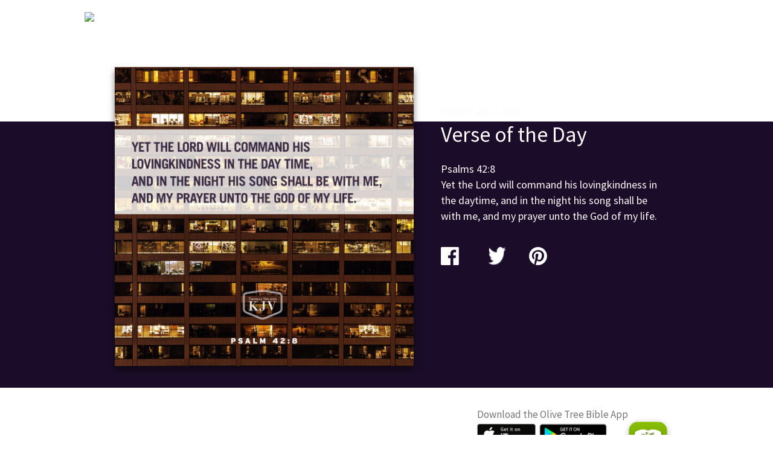

--- FILE ---
content_type: text/html; charset=UTF-8
request_url: https://www.olivetree.com/votd/index.php?date=08_21&version=KJV
body_size: 2735
content:

<html lang='en' xmlns='https://www.w3.org/1999/xhtml' xmlns="http://www.w3.org/1999/html">
<title>Verse of the Day</title>
<head>
    <meta http-equiv='Content-Type' content='text/html; charset=utf-8'/>
    <meta name="viewport" content="width=device-width, initial-scale=1.0">
    <meta name='apple-itunes-app' content='app-id=332615624'/>
    <link rel="manifest" href="../manifest.json">
    <meta name="twitter:card" content="summary"/>
    <meta name="twitter:site" content="@olivetreebible"/>
    <meta name="twitter:creator" content="@olivetreebible"/>
    <meta property="og:url" content="https://www.olivetree.com/votd/index.php?date=08_21&version=KJV"/>
    <meta property="og:type" content="article"/>
    <meta property="og:title" content="Psalms 42:8 "/>
    <meta property="og:description" content="Yet the Lord will command his lovingkindness in the daytime,
and in the night his song shall be with me,
and my prayer unto the God of my life."/>
    <meta property="og:image" content="https://votd.olivetree.com/08_21_KJV.jpg"/>
    <link href="https://fonts.googleapis.com/css?family=Source+Sans+Pro" rel="stylesheet">

        <script>
        <!-- Google Tag Manager -->
        /*(function(w,d,s,l,i){w[l]=w[l]||[];w[l].push({'gtm.start':
                new Date().getTime(),event:'gtm.js'});var f=d.getElementsByTagName(s)[0],
            j=d.createElement(s),dl=l!='dataLayer'?'&l='+l:'';j.async=true;j.src=
            'https://www.googletagmanager.com/gtm.js?id='+i+dl;f.parentNode.insertBefore(j,f);
        })(window,document,'script','dataLayer','GTM-TCV8TCW');*/
        <!-- End Google Tag Manager -->


        (function(i,s,o,g,r,a,m){i['GoogleAnalyticsObject']=r;i[r]=i[r]||function(){
            (i[r].q=i[r].q||[]).push(arguments)},i[r].l=1*new Date();a=s.createElement(o),
            m=s.getElementsByTagName(o)[0];a.async=1;a.src=g;m.parentNode.insertBefore(a,m)
        })(window,document,'script','//www.google-analytics.com/analytics.js','ga');

        ga('create', 'UA-369697-1', 'auto');
        ga('send', 'pageview');

    </script>
    
</head>
<style>
    body {
        background-color: #FFFFFF;
        margin-top:0;
        margin-left:0;
        margin-right: 0;
        margin-top:20px;
        font-family: "Source Sans Pro", "Helvetica Neue", "Helvetica", Helvetica, Arial, sans-serif;
        box-sizing: border-box;
        background-image: url(/votd/votd-assets/bg.png);
        background-repeat: repeat-x;
        line-height: 1.45;
    }

    .votd-header {
        padding:0;
        margin:0;

    }
    .votd-header-offset {

        min-height: 20px;
        max-height: 100px;
    }
	.votd-image {
	}
	
	.votd-content {
		
	}
	
    .votd-verse-image {
		max-width: 100%;
        box-shadow: 0 7px 10px 0 rgba(0,0,0,0.5);
    }
    
    .votd-text-social {
	    float:left;
	    max-width: 40%;
	    margin-top:20px;
    }
    .votd-display-date {
        margin-top: 2.54%;
        height: 2.25%;
        width: 80%;
        color: #FFFAFA;
        font-family: "Source Sans Pro";
        font-weight: 300;
        font-size: 18px;
    }
    .verse-of-the-day {
        margin-top: 3%;
        margin-bottom: 5%;
        width: 80%;
        color: #FFFAFA;
        font-family: "Source Sans Pro";
        font-weight: 300;
    }
    .votd-text {
        color: #FFFAFA;
        font-family: "Source Sans Pro";
        font-weight: 300;
        font-size: 18px;
    }
    .votd-read-button {
        height: 30px;
        width: 180px;
        border-radius: 4px;
        background-color: #35495C;
        box-shadow: 0 2px 4px 0 rgba(0,0,0,0.5);
    }
    .read-in-bible {
        color: #FFFFFF;
        font-family: "Source Sans Pro";
        font-size: 12px;
        font-weight: 600;
        text-align: center;
        padding-top: 7px;
    }
    .votd-social {
        padding-top: 20px;
        width: 180px;
    }
    .facebook {
        height: 30px;
        width: 30px;
        margin-left:0px;
    }
    .twitter {
        height: 30px;
        width: 30px;
        margin-left:45px;
    }
    .pinterest {
        height: 30px;
        width: 30px;
        margin-left:35px;
    }
    .votd-footer {
        padding:0;
        margin:0;
        padding-left:0px;
        width:315px;

        color: rgba(0,0,0,0.54);
        padding-right:0px;
        float:right;
    }
    .download-text {
        color: rgba(0,0,0,0.54);
        font-family: "Source Sans Pro";
        font-weight: 300;
        font-size: 17px;
        height: 22px;
        float: left;
        margin-bottom:0;
    }
    .icon-element {
        float:right;
        width: 64px;
        height: 64px;
        border-radius: 16px;
        border:0;
        background-image: url('./votd-assets/icon-192x192.png');
        background-position: -10px;
        -webkit-background-size: 84px;
        background-size: 84px;
        margin-left:6px;
        box-shadow: 0 2px 10px 0 rgba(0,0,0,0.25);
    }
    .itunes {
        height: 37px;
        width: 33%;
        max-width: 97px;
    }
    .google-play {
        margin-left: 3px;
        height: 37px;
        width: 112px;
        margin-top: 5px;
    }
    .votd-copyright {
        font-size: 12px;
        margin-top: 10px;
    }


    @media only screen and (max-width: 720px) {
        /* For tablets: */
        .votd-content {
            overflow:visible;
            background-color: #1B0D29;
			margin-top:60px;
			padding-bottom:40px;
        }
        .votd-header-icon {
	        margin-left: auto;
	        margin-right: auto;
        }
		body {
			background:white;
		}
		.votd-image {
			max-width: 85%;
			margin-left: auto;
			margin-right: auto;
			position: relative;
			top: -20px;
		}
		.votd-text-social {
			float:none;
			width:100%;
			max-width: 85%;
			margin-left: auto;
			margin-right: auto;
		}
		.verse-of-the-day {
			font-size:32px;
		}
		.votd-footer {
			margin-left: auto;
			margin-right: auto;
		}	


    }
    @media only screen and (min-width: 720px) {
        /* For tablets: */
        .votd-content {
			margin-bottom:20px;
            background-color: transparent;
			min-height:446px;
		    margin-top:75px;
		    margin-bottom: 100px;
	        max-width:1000px;
        }
        .votd-container {
	       	width: 90%;
            max-width: 90%;
            margin-left:auto;
            margin-right: auto;
			margin-bottom: 100px;
        }
		.verse-of-the-day {
			font-size:24px;
		}
	    .votd-content {

	    }
		.votd-image {
			max-width: 55%;
			margin-right: 5%;
			clear:none;
			float:left;
		}
		.votd-text-social {
			margin-top:50px;
		}
    }
    

    /* BEGIN TABLET TRANSITION */
    @media only screen and (min-width: 1000px) {
        /* For tablets: */
        .votd-container {
            width: 90%;
            max-width: 1000px;
            margin-left:auto;
            margin-right: auto;

        }
		.verse-of-the-day {
			font-size:36px;
		}
		
	    .votd-content {
	        max-width: 1000px;
	        width:90%;
	        margin-left: auto;
	        margin-right:auto;
	    }
        .votd-content {
            background-color: transparent;
        }

        .votd-footer {
            float:none;
            clear:both;
            padding-left: 650px;
        }
   }
/* END TABLET TRANSITION */

</style>

<body>
<!-- Google Tag Manager (noscript) -->
<!--<noscript><iframe src="https://www.googletagmanager.com/ns.html?id=GTM-TCV8TCW"
                  height="0" width="0" style="display:none;visibility:hidden"></iframe></noscript>-->
<!-- End Google Tag Manager (noscript) -->

<div class="votd-container">
    <div class="votd-header">
        <a href="https://www.olivetree.com"><img class="votd-header-icon" src="./../images/olive_tree_logo.png"></a>
    </div>
    <div class="votd-content">
	    <div class="votd-image">
		            <img class="votd-verse-image"
             src="https://votd.olivetree.com/08_21_KJV.jpg">
	    </div>
	    <div class="votd-text-social">
	        <div class="votd-text">
	            <div class="votd-display-date"><span>August 21st, 2026</span></div>
	            <div class="verse-of-the-day"><span>Verse of the Day</span></div>
	            <div class="votd-text">
	                <p>Psalms 42:8 <br/>
	                    Yet the Lord will command his lovingkindness in the daytime,
and in the night his song shall be with me,
and my prayer unto the God of my life.</p>
	            </div>
	        </div>
	            <div class="votd-social">
	                <a target="_blank" href="https://www.facebook.com/OliveTreeBible/"><img class="facebook" src="./votd-assets/Facebook-black.png"></a>
	                <a target="_blank" href="https://twitter.com/olivetreebible"><img class="twitter" src="./votd-assets/Twitter-black.png"></a>
	                <a target="_blank" href="https://www.pinterest.com/olivetreebible"><img class="pinterest" src="./votd-assets/Pinterest-black.png"></a>
	            </div>
	    </div>
    </div>
    <div class="votd-footer">
        <a href="https://www.olivetree.com/bible-study-apps"><p class="download-text">Download the Olive Tree Bible App
                <span class="icon-element"/></p></a>
        <a target="_blank" href="https://itunes.apple.com/us/app/bible/id332615624"><img class="itunes" src="./votd-assets/Get_it_on_iTunes_Badge_US_1114.png"></a>
        <a target="_blank" href="https://play.google.com/store/apps/details?id=biblereader.olivetree" ><img class="google-play" src="./votd-assets/google-play-badge.png"></a>
        <p class="votd-copyright">Copyright &#169;1998-2017 Olive Tree Bible Software.<br/>
    </div>
</div>
</body>
</html>
